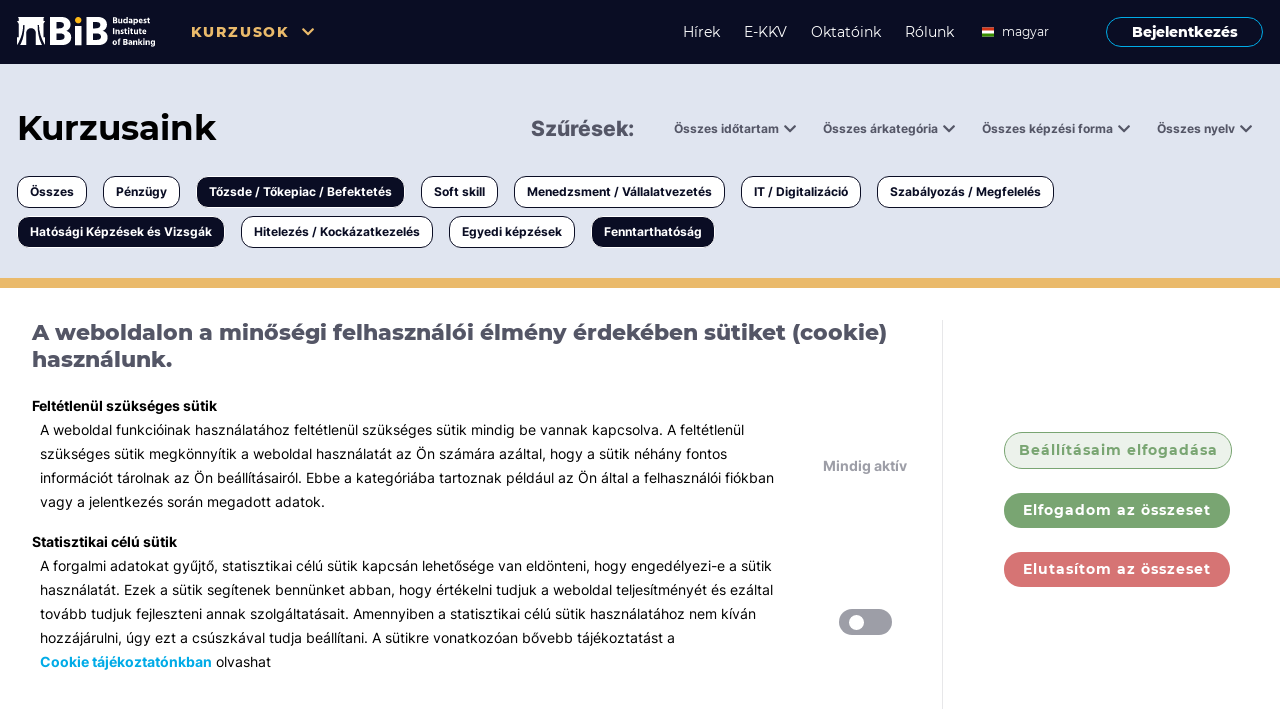

--- FILE ---
content_type: text/css; charset=UTF-8
request_url: https://www.bib-edu.hu/assets/inter.css
body_size: 538
content:
/* inter-100 - latin-ext */
@font-face {
    font-family: 'Inter';
    font-style: normal;
    font-weight: 100;
    src: url('/assets/inter-v3-latin-ext/inter-v3-latin-ext-100.eot'); /* IE9 Compat Modes */
    src: local(''),
    url('/assets/inter-v3-latin-ext/inter-v3-latin-ext-100.eot?#iefix') format('embedded-opentype'), /* IE6-IE8 */ url('/assets/inter-v3-latin-ext/inter-v3-latin-ext-100.woff2') format('woff2'), /* Super Modern Browsers */ url('/assets/inter-v3-latin-ext/inter-v3-latin-ext-100.woff') format('woff'), /* Modern Browsers */ url('/assets/inter-v3-latin-ext/inter-v3-latin-ext-100.ttf') format('truetype'), /* Safari, Android, iOS */ url('/assets/inter-v3-latin-ext/inter-v3-latin-ext-100.svg#Inter') format('svg'); /* Legacy iOS */
}

/* inter-200 - latin-ext */
@font-face {
    font-family: 'Inter';
    font-style: normal;
    font-weight: 200;
    src: url('/assets/inter-v3-latin-ext/inter-v3-latin-ext-200.eot'); /* IE9 Compat Modes */
    src: local(''),
    url('/assets/inter-v3-latin-ext/inter-v3-latin-ext-200.eot?#iefix') format('embedded-opentype'), /* IE6-IE8 */ url('/assets/inter-v3-latin-ext/inter-v3-latin-ext-200.woff2') format('woff2'), /* Super Modern Browsers */ url('/assets/inter-v3-latin-ext/inter-v3-latin-ext-200.woff') format('woff'), /* Modern Browsers */ url('/assets/inter-v3-latin-ext/inter-v3-latin-ext-200.ttf') format('truetype'), /* Safari, Android, iOS */ url('/assets/inter-v3-latin-ext/inter-v3-latin-ext-200.svg#Inter') format('svg'); /* Legacy iOS */
}

/* inter-300 - latin-ext */
@font-face {
    font-family: 'Inter';
    font-style: normal;
    font-weight: 300;
    src: url('/assets/inter-v3-latin-ext/inter-v3-latin-ext-300.eot'); /* IE9 Compat Modes */
    src: local(''),
    url('/assets/inter-v3-latin-ext/inter-v3-latin-ext-300.eot?#iefix') format('embedded-opentype'), /* IE6-IE8 */ url('/assets/inter-v3-latin-ext/inter-v3-latin-ext-300.woff2') format('woff2'), /* Super Modern Browsers */ url('/assets/inter-v3-latin-ext/inter-v3-latin-ext-300.woff') format('woff'), /* Modern Browsers */ url('/assets/inter-v3-latin-ext/inter-v3-latin-ext-300.ttf') format('truetype'), /* Safari, Android, iOS */ url('/assets/inter-v3-latin-ext/inter-v3-latin-ext-300.svg#Inter') format('svg'); /* Legacy iOS */
}

/* inter-regular - latin-ext */
@font-face {
    font-family: 'Inter';
    font-style: normal;
    font-weight: 400;
    src: url('/assets/inter-v3-latin-ext/inter-v3-latin-ext-regular.eot'); /* IE9 Compat Modes */
    src: local(''),
    url('/assets/inter-v3-latin-ext/inter-v3-latin-ext-regular.eot?#iefix') format('embedded-opentype'), /* IE6-IE8 */ url('/assets/inter-v3-latin-ext/inter-v3-latin-ext-regular.woff2') format('woff2'), /* Super Modern Browsers */ url('/assets/inter-v3-latin-ext/inter-v3-latin-ext-regular.woff') format('woff'), /* Modern Browsers */ url('/assets/inter-v3-latin-ext/inter-v3-latin-ext-regular.ttf') format('truetype'), /* Safari, Android, iOS */ url('/assets/inter-v3-latin-ext/inter-v3-latin-ext-regular.svg#Inter') format('svg'); /* Legacy iOS */
}

/* inter-500 - latin-ext */
@font-face {
    font-family: 'Inter';
    font-style: normal;
    font-weight: 500;
    src: url('/assets/inter-v3-latin-ext/inter-v3-latin-ext-500.eot'); /* IE9 Compat Modes */
    src: local(''),
    url('/assets/inter-v3-latin-ext/inter-v3-latin-ext-500.eot?#iefix') format('embedded-opentype'), /* IE6-IE8 */ url('/assets/inter-v3-latin-ext/inter-v3-latin-ext-500.woff2') format('woff2'), /* Super Modern Browsers */ url('/assets/inter-v3-latin-ext/inter-v3-latin-ext-500.woff') format('woff'), /* Modern Browsers */ url('/assets/inter-v3-latin-ext/inter-v3-latin-ext-500.ttf') format('truetype'), /* Safari, Android, iOS */ url('/assets/inter-v3-latin-ext/inter-v3-latin-ext-500.svg#Inter') format('svg'); /* Legacy iOS */
}

/* inter-600 - latin-ext */
@font-face {
    font-family: 'Inter';
    font-style: normal;
    font-weight: 600;
    src: url('/assets/inter-v3-latin-ext/inter-v3-latin-ext-600.eot'); /* IE9 Compat Modes */
    src: local(''),
    url('/assets/inter-v3-latin-ext/inter-v3-latin-ext-600.eot?#iefix') format('embedded-opentype'), /* IE6-IE8 */ url('/assets/inter-v3-latin-ext/inter-v3-latin-ext-600.woff2') format('woff2'), /* Super Modern Browsers */ url('/assets/inter-v3-latin-ext/inter-v3-latin-ext-600.woff') format('woff'), /* Modern Browsers */ url('/assets/inter-v3-latin-ext/inter-v3-latin-ext-600.ttf') format('truetype'), /* Safari, Android, iOS */ url('/assets/inter-v3-latin-ext/inter-v3-latin-ext-600.svg#Inter') format('svg'); /* Legacy iOS */
}

/* inter-700 - latin-ext */
@font-face {
    font-family: 'Inter';
    font-style: normal;
    font-weight: 700;
    src: url('/assets/inter-v3-latin-ext/inter-v3-latin-ext-700.eot'); /* IE9 Compat Modes */
    src: local(''),
    url('/assets/inter-v3-latin-ext/inter-v3-latin-ext-700.eot?#iefix') format('embedded-opentype'), /* IE6-IE8 */ url('/assets/inter-v3-latin-ext/inter-v3-latin-ext-700.woff2') format('woff2'), /* Super Modern Browsers */ url('/assets/inter-v3-latin-ext/inter-v3-latin-ext-700.woff') format('woff'), /* Modern Browsers */ url('/assets/inter-v3-latin-ext/inter-v3-latin-ext-700.ttf') format('truetype'), /* Safari, Android, iOS */ url('/assets/inter-v3-latin-ext/inter-v3-latin-ext-700.svg#Inter') format('svg'); /* Legacy iOS */
}

/* inter-800 - latin-ext */
@font-face {
    font-family: 'Inter';
    font-style: normal;
    font-weight: 800;
    src: url('/assets/inter-v3-latin-ext/inter-v3-latin-ext-800.eot'); /* IE9 Compat Modes */
    src: local(''),
    url('/assets/inter-v3-latin-ext/inter-v3-latin-ext-800.eot?#iefix') format('embedded-opentype'), /* IE6-IE8 */ url('/assets/inter-v3-latin-ext/inter-v3-latin-ext-800.woff2') format('woff2'), /* Super Modern Browsers */ url('/assets/inter-v3-latin-ext/inter-v3-latin-ext-800.woff') format('woff'), /* Modern Browsers */ url('/assets/inter-v3-latin-ext/inter-v3-latin-ext-800.ttf') format('truetype'), /* Safari, Android, iOS */ url('/assets/inter-v3-latin-ext/inter-v3-latin-ext-800.svg#Inter') format('svg'); /* Legacy iOS */
}

/* inter-900 - latin-ext */
@font-face {
    font-family: 'Inter';
    font-style: normal;
    font-weight: 900;
    src: url('/assets/inter-v3-latin-ext/inter-v3-latin-ext-900.eot'); /* IE9 Compat Modes */
    src: local(''),
    url('/assets/inter-v3-latin-ext/inter-v3-latin-ext-900.eot?#iefix') format('embedded-opentype'), /* IE6-IE8 */ url('/assets/inter-v3-latin-ext/inter-v3-latin-ext-900.woff2') format('woff2'), /* Super Modern Browsers */ url('/assets/inter-v3-latin-ext/inter-v3-latin-ext-900.woff') format('woff'), /* Modern Browsers */ url('/assets/inter-v3-latin-ext/inter-v3-latin-ext-900.ttf') format('truetype'), /* Safari, Android, iOS */ url('/assets/inter-v3-latin-ext/inter-v3-latin-ext-900.svg#Inter') format('svg'); /* Legacy iOS */
}
